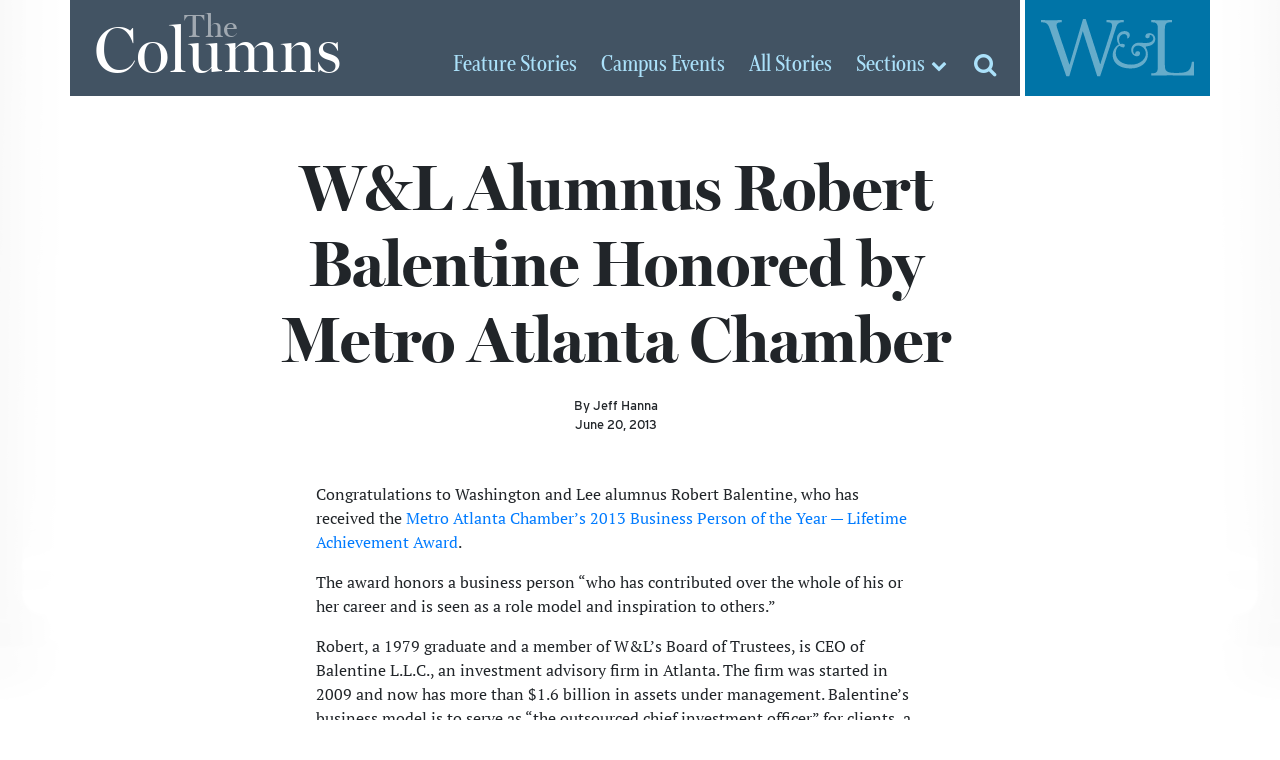

--- FILE ---
content_type: text/html; charset=UTF-8
request_url: https://columns.wlu.edu/wl-alumnus-robert-balentine-honored-by-metro-atlanta-chamber/
body_size: 11917
content:
<!doctype html>
<html lang="en" xml:lang="en"><head>
	<meta charset="utf-8">
	<meta name="viewport" content="width=device-width, initial-scale=1, shrink-to-fit=no">
  <title> The Columns &raquo; W&#038;L Alumnus Robert Balentine Honored by Metro Atlanta Chamber &raquo; Washington and Lee University</title>
  <script src="https://use.typekit.net/vrh6fgf.js"></script>
  <script>try{Typekit.load({ async: true });}catch(e){}</script>
  <link rel="apple-touch-icon" sizes="180x180" href="https://columns.wlu.edu/wp-content/themes/zheno-columns/assets/x_columns/favicon/apple-touch-icon.png">
  <link rel="icon" type="image/png" sizes="32x32" href="https://columns.wlu.edu/wp-content/themes/zheno-columns/assets/x_columns/favicon/favicon-32x32.png">
  <link rel="icon" type="image/png" sizes="16x16" href="https://columns.wlu.edu/wp-content/themes/zheno-columns/assets/x_columns/favicon/favicon-16x16.png">
  <link rel="manifest" href="https://columns.wlu.edu/wp-content/themes/zheno-columns/assets/x_columns/favicon/site.webmanifest">
  <link rel="mask-icon" href="https://columns.wlu.edu/wp-content/themes/zheno-columns/assets/x_columns/favicon/safari-pinned-tab.svg" color="#5bbad5">
  <meta name="msapplication-TileColor" content="#2b5797">
  <meta name="theme-color" content="#ffffff">
    <script>(function (w, d, s, l, i) { w[l] = w[l] || []; w[l].push({ 'gtm.start': new Date().getTime(), event: 'gtm.js' }); var f = d.getElementsByTagName(s)[0], j = d.createElement(s), dl = l != 'dataLayer' ? '&l=' + l : ''; j.async = true; j.src = 'https://www.googletagmanager.com/gtm.js?id=' + i + dl; f.parentNode.insertBefore(j, f); })(window, document, 'script', 'dataLayer', 'GTM-NZJPVXN');</script>
  <script>
    (function (c, s, q, u, a, r, e) {
        c.hj=c.hj||function(){(c.hj.q=c.hj.q||[]).push(arguments)};
        c._hjSettings = { hjid: a };
        r = s.getElementsByTagName('head')[0];
        e = s.createElement('script');
        e.async = true;
        e.src = q + c._hjSettings.hjid + u;
        r.appendChild(e);
    })(window, document, 'https://static.hj.contentsquare.net/c/csq-', '.js', 5357861);
  </script>
    <meta name="debug" content="/wl-alumnus-robert-balentine-honored-by-metro-atlanta-chamber/" />
	<meta name='robots' content='max-image-preview:large' />
<link rel='dns-prefetch' href='//use.fontawesome.com' />
<link rel='dns-prefetch' href='//cdnjs.cloudflare.com' />
<link rel='dns-prefetch' href='//stats.wp.com' />
<link rel='dns-prefetch' href='//v0.wordpress.com' />
<style id='wp-img-auto-sizes-contain-inline-css' type='text/css'>
img:is([sizes=auto i],[sizes^="auto," i]){contain-intrinsic-size:3000px 1500px}
/*# sourceURL=wp-img-auto-sizes-contain-inline-css */
</style>
<style id='wp-block-library-inline-css' type='text/css'>
:root{--wp-block-synced-color:#7a00df;--wp-block-synced-color--rgb:122,0,223;--wp-bound-block-color:var(--wp-block-synced-color);--wp-editor-canvas-background:#ddd;--wp-admin-theme-color:#007cba;--wp-admin-theme-color--rgb:0,124,186;--wp-admin-theme-color-darker-10:#006ba1;--wp-admin-theme-color-darker-10--rgb:0,107,160.5;--wp-admin-theme-color-darker-20:#005a87;--wp-admin-theme-color-darker-20--rgb:0,90,135;--wp-admin-border-width-focus:2px}@media (min-resolution:192dpi){:root{--wp-admin-border-width-focus:1.5px}}.wp-element-button{cursor:pointer}:root .has-very-light-gray-background-color{background-color:#eee}:root .has-very-dark-gray-background-color{background-color:#313131}:root .has-very-light-gray-color{color:#eee}:root .has-very-dark-gray-color{color:#313131}:root .has-vivid-green-cyan-to-vivid-cyan-blue-gradient-background{background:linear-gradient(135deg,#00d084,#0693e3)}:root .has-purple-crush-gradient-background{background:linear-gradient(135deg,#34e2e4,#4721fb 50%,#ab1dfe)}:root .has-hazy-dawn-gradient-background{background:linear-gradient(135deg,#faaca8,#dad0ec)}:root .has-subdued-olive-gradient-background{background:linear-gradient(135deg,#fafae1,#67a671)}:root .has-atomic-cream-gradient-background{background:linear-gradient(135deg,#fdd79a,#004a59)}:root .has-nightshade-gradient-background{background:linear-gradient(135deg,#330968,#31cdcf)}:root .has-midnight-gradient-background{background:linear-gradient(135deg,#020381,#2874fc)}:root{--wp--preset--font-size--normal:16px;--wp--preset--font-size--huge:42px}.has-regular-font-size{font-size:1em}.has-larger-font-size{font-size:2.625em}.has-normal-font-size{font-size:var(--wp--preset--font-size--normal)}.has-huge-font-size{font-size:var(--wp--preset--font-size--huge)}.has-text-align-center{text-align:center}.has-text-align-left{text-align:left}.has-text-align-right{text-align:right}.has-fit-text{white-space:nowrap!important}#end-resizable-editor-section{display:none}.aligncenter{clear:both}.items-justified-left{justify-content:flex-start}.items-justified-center{justify-content:center}.items-justified-right{justify-content:flex-end}.items-justified-space-between{justify-content:space-between}.screen-reader-text{border:0;clip-path:inset(50%);height:1px;margin:-1px;overflow:hidden;padding:0;position:absolute;width:1px;word-wrap:normal!important}.screen-reader-text:focus{background-color:#ddd;clip-path:none;color:#444;display:block;font-size:1em;height:auto;left:5px;line-height:normal;padding:15px 23px 14px;text-decoration:none;top:5px;width:auto;z-index:100000}html :where(.has-border-color){border-style:solid}html :where([style*=border-top-color]){border-top-style:solid}html :where([style*=border-right-color]){border-right-style:solid}html :where([style*=border-bottom-color]){border-bottom-style:solid}html :where([style*=border-left-color]){border-left-style:solid}html :where([style*=border-width]){border-style:solid}html :where([style*=border-top-width]){border-top-style:solid}html :where([style*=border-right-width]){border-right-style:solid}html :where([style*=border-bottom-width]){border-bottom-style:solid}html :where([style*=border-left-width]){border-left-style:solid}html :where(img[class*=wp-image-]){height:auto;max-width:100%}:where(figure){margin:0 0 1em}html :where(.is-position-sticky){--wp-admin--admin-bar--position-offset:var(--wp-admin--admin-bar--height,0px)}@media screen and (max-width:600px){html :where(.is-position-sticky){--wp-admin--admin-bar--position-offset:0px}}

/*# sourceURL=wp-block-library-inline-css */
</style><style id='global-styles-inline-css' type='text/css'>
:root{--wp--preset--aspect-ratio--square: 1;--wp--preset--aspect-ratio--4-3: 4/3;--wp--preset--aspect-ratio--3-4: 3/4;--wp--preset--aspect-ratio--3-2: 3/2;--wp--preset--aspect-ratio--2-3: 2/3;--wp--preset--aspect-ratio--16-9: 16/9;--wp--preset--aspect-ratio--9-16: 9/16;--wp--preset--color--black: #000000;--wp--preset--color--cyan-bluish-gray: #abb8c3;--wp--preset--color--white: #ffffff;--wp--preset--color--pale-pink: #f78da7;--wp--preset--color--vivid-red: #cf2e2e;--wp--preset--color--luminous-vivid-orange: #ff6900;--wp--preset--color--luminous-vivid-amber: #fcb900;--wp--preset--color--light-green-cyan: #7bdcb5;--wp--preset--color--vivid-green-cyan: #00d084;--wp--preset--color--pale-cyan-blue: #8ed1fc;--wp--preset--color--vivid-cyan-blue: #0693e3;--wp--preset--color--vivid-purple: #9b51e0;--wp--preset--gradient--vivid-cyan-blue-to-vivid-purple: linear-gradient(135deg,rgb(6,147,227) 0%,rgb(155,81,224) 100%);--wp--preset--gradient--light-green-cyan-to-vivid-green-cyan: linear-gradient(135deg,rgb(122,220,180) 0%,rgb(0,208,130) 100%);--wp--preset--gradient--luminous-vivid-amber-to-luminous-vivid-orange: linear-gradient(135deg,rgb(252,185,0) 0%,rgb(255,105,0) 100%);--wp--preset--gradient--luminous-vivid-orange-to-vivid-red: linear-gradient(135deg,rgb(255,105,0) 0%,rgb(207,46,46) 100%);--wp--preset--gradient--very-light-gray-to-cyan-bluish-gray: linear-gradient(135deg,rgb(238,238,238) 0%,rgb(169,184,195) 100%);--wp--preset--gradient--cool-to-warm-spectrum: linear-gradient(135deg,rgb(74,234,220) 0%,rgb(151,120,209) 20%,rgb(207,42,186) 40%,rgb(238,44,130) 60%,rgb(251,105,98) 80%,rgb(254,248,76) 100%);--wp--preset--gradient--blush-light-purple: linear-gradient(135deg,rgb(255,206,236) 0%,rgb(152,150,240) 100%);--wp--preset--gradient--blush-bordeaux: linear-gradient(135deg,rgb(254,205,165) 0%,rgb(254,45,45) 50%,rgb(107,0,62) 100%);--wp--preset--gradient--luminous-dusk: linear-gradient(135deg,rgb(255,203,112) 0%,rgb(199,81,192) 50%,rgb(65,88,208) 100%);--wp--preset--gradient--pale-ocean: linear-gradient(135deg,rgb(255,245,203) 0%,rgb(182,227,212) 50%,rgb(51,167,181) 100%);--wp--preset--gradient--electric-grass: linear-gradient(135deg,rgb(202,248,128) 0%,rgb(113,206,126) 100%);--wp--preset--gradient--midnight: linear-gradient(135deg,rgb(2,3,129) 0%,rgb(40,116,252) 100%);--wp--preset--font-size--small: 13px;--wp--preset--font-size--medium: 20px;--wp--preset--font-size--large: 36px;--wp--preset--font-size--x-large: 42px;--wp--preset--spacing--20: 0.44rem;--wp--preset--spacing--30: 0.67rem;--wp--preset--spacing--40: 1rem;--wp--preset--spacing--50: 1.5rem;--wp--preset--spacing--60: 2.25rem;--wp--preset--spacing--70: 3.38rem;--wp--preset--spacing--80: 5.06rem;--wp--preset--shadow--natural: 6px 6px 9px rgba(0, 0, 0, 0.2);--wp--preset--shadow--deep: 12px 12px 50px rgba(0, 0, 0, 0.4);--wp--preset--shadow--sharp: 6px 6px 0px rgba(0, 0, 0, 0.2);--wp--preset--shadow--outlined: 6px 6px 0px -3px rgb(255, 255, 255), 6px 6px rgb(0, 0, 0);--wp--preset--shadow--crisp: 6px 6px 0px rgb(0, 0, 0);}:where(.is-layout-flex){gap: 0.5em;}:where(.is-layout-grid){gap: 0.5em;}body .is-layout-flex{display: flex;}.is-layout-flex{flex-wrap: wrap;align-items: center;}.is-layout-flex > :is(*, div){margin: 0;}body .is-layout-grid{display: grid;}.is-layout-grid > :is(*, div){margin: 0;}:where(.wp-block-columns.is-layout-flex){gap: 2em;}:where(.wp-block-columns.is-layout-grid){gap: 2em;}:where(.wp-block-post-template.is-layout-flex){gap: 1.25em;}:where(.wp-block-post-template.is-layout-grid){gap: 1.25em;}.has-black-color{color: var(--wp--preset--color--black) !important;}.has-cyan-bluish-gray-color{color: var(--wp--preset--color--cyan-bluish-gray) !important;}.has-white-color{color: var(--wp--preset--color--white) !important;}.has-pale-pink-color{color: var(--wp--preset--color--pale-pink) !important;}.has-vivid-red-color{color: var(--wp--preset--color--vivid-red) !important;}.has-luminous-vivid-orange-color{color: var(--wp--preset--color--luminous-vivid-orange) !important;}.has-luminous-vivid-amber-color{color: var(--wp--preset--color--luminous-vivid-amber) !important;}.has-light-green-cyan-color{color: var(--wp--preset--color--light-green-cyan) !important;}.has-vivid-green-cyan-color{color: var(--wp--preset--color--vivid-green-cyan) !important;}.has-pale-cyan-blue-color{color: var(--wp--preset--color--pale-cyan-blue) !important;}.has-vivid-cyan-blue-color{color: var(--wp--preset--color--vivid-cyan-blue) !important;}.has-vivid-purple-color{color: var(--wp--preset--color--vivid-purple) !important;}.has-black-background-color{background-color: var(--wp--preset--color--black) !important;}.has-cyan-bluish-gray-background-color{background-color: var(--wp--preset--color--cyan-bluish-gray) !important;}.has-white-background-color{background-color: var(--wp--preset--color--white) !important;}.has-pale-pink-background-color{background-color: var(--wp--preset--color--pale-pink) !important;}.has-vivid-red-background-color{background-color: var(--wp--preset--color--vivid-red) !important;}.has-luminous-vivid-orange-background-color{background-color: var(--wp--preset--color--luminous-vivid-orange) !important;}.has-luminous-vivid-amber-background-color{background-color: var(--wp--preset--color--luminous-vivid-amber) !important;}.has-light-green-cyan-background-color{background-color: var(--wp--preset--color--light-green-cyan) !important;}.has-vivid-green-cyan-background-color{background-color: var(--wp--preset--color--vivid-green-cyan) !important;}.has-pale-cyan-blue-background-color{background-color: var(--wp--preset--color--pale-cyan-blue) !important;}.has-vivid-cyan-blue-background-color{background-color: var(--wp--preset--color--vivid-cyan-blue) !important;}.has-vivid-purple-background-color{background-color: var(--wp--preset--color--vivid-purple) !important;}.has-black-border-color{border-color: var(--wp--preset--color--black) !important;}.has-cyan-bluish-gray-border-color{border-color: var(--wp--preset--color--cyan-bluish-gray) !important;}.has-white-border-color{border-color: var(--wp--preset--color--white) !important;}.has-pale-pink-border-color{border-color: var(--wp--preset--color--pale-pink) !important;}.has-vivid-red-border-color{border-color: var(--wp--preset--color--vivid-red) !important;}.has-luminous-vivid-orange-border-color{border-color: var(--wp--preset--color--luminous-vivid-orange) !important;}.has-luminous-vivid-amber-border-color{border-color: var(--wp--preset--color--luminous-vivid-amber) !important;}.has-light-green-cyan-border-color{border-color: var(--wp--preset--color--light-green-cyan) !important;}.has-vivid-green-cyan-border-color{border-color: var(--wp--preset--color--vivid-green-cyan) !important;}.has-pale-cyan-blue-border-color{border-color: var(--wp--preset--color--pale-cyan-blue) !important;}.has-vivid-cyan-blue-border-color{border-color: var(--wp--preset--color--vivid-cyan-blue) !important;}.has-vivid-purple-border-color{border-color: var(--wp--preset--color--vivid-purple) !important;}.has-vivid-cyan-blue-to-vivid-purple-gradient-background{background: var(--wp--preset--gradient--vivid-cyan-blue-to-vivid-purple) !important;}.has-light-green-cyan-to-vivid-green-cyan-gradient-background{background: var(--wp--preset--gradient--light-green-cyan-to-vivid-green-cyan) !important;}.has-luminous-vivid-amber-to-luminous-vivid-orange-gradient-background{background: var(--wp--preset--gradient--luminous-vivid-amber-to-luminous-vivid-orange) !important;}.has-luminous-vivid-orange-to-vivid-red-gradient-background{background: var(--wp--preset--gradient--luminous-vivid-orange-to-vivid-red) !important;}.has-very-light-gray-to-cyan-bluish-gray-gradient-background{background: var(--wp--preset--gradient--very-light-gray-to-cyan-bluish-gray) !important;}.has-cool-to-warm-spectrum-gradient-background{background: var(--wp--preset--gradient--cool-to-warm-spectrum) !important;}.has-blush-light-purple-gradient-background{background: var(--wp--preset--gradient--blush-light-purple) !important;}.has-blush-bordeaux-gradient-background{background: var(--wp--preset--gradient--blush-bordeaux) !important;}.has-luminous-dusk-gradient-background{background: var(--wp--preset--gradient--luminous-dusk) !important;}.has-pale-ocean-gradient-background{background: var(--wp--preset--gradient--pale-ocean) !important;}.has-electric-grass-gradient-background{background: var(--wp--preset--gradient--electric-grass) !important;}.has-midnight-gradient-background{background: var(--wp--preset--gradient--midnight) !important;}.has-small-font-size{font-size: var(--wp--preset--font-size--small) !important;}.has-medium-font-size{font-size: var(--wp--preset--font-size--medium) !important;}.has-large-font-size{font-size: var(--wp--preset--font-size--large) !important;}.has-x-large-font-size{font-size: var(--wp--preset--font-size--x-large) !important;}
/*# sourceURL=global-styles-inline-css */
</style>

<style id='classic-theme-styles-inline-css' type='text/css'>
/*! This file is auto-generated */
.wp-block-button__link{color:#fff;background-color:#32373c;border-radius:9999px;box-shadow:none;text-decoration:none;padding:calc(.667em + 2px) calc(1.333em + 2px);font-size:1.125em}.wp-block-file__button{background:#32373c;color:#fff;text-decoration:none}
/*# sourceURL=/wp-includes/css/classic-themes.min.css */
</style>
<link rel='stylesheet' id='bootstrap-css' href='https://columns.wlu.edu/wp-content/themes/zheno-columns/assets/global/css/bootstrap/bootstrap.css?ver=6.9' type='text/css' media='all' />
<link rel='stylesheet' id='story-css-css' href='https://columns.wlu.edu/wp-content/themes/zheno-columns/assets/x_columns/css/pages/single.css?ver=6.9' type='text/css' media='all' />
<link rel='stylesheet' id='print-css' href='https://columns.wlu.edu/wp-content/themes/zheno-columns/assets/x_columns/css/print.css?ver=6.9' type='text/css' media='print' />
<link rel='stylesheet' id='sharedaddy-css' href='https://columns.wlu.edu/wp-content/plugins/jetpack/modules/sharedaddy/sharing.css?ver=15.4' type='text/css' media='all' />
<link rel='stylesheet' id='social-logos-css' href='https://columns.wlu.edu/wp-content/plugins/jetpack/_inc/social-logos/social-logos.min.css?ver=15.4' type='text/css' media='all' />
<script type="text/javascript" src="https://use.fontawesome.com/80fc0caf58.js?ver=1.0" id="fontawesome-js"></script>
<script type="text/javascript" src="https://columns.wlu.edu/wp-includes/js/jquery/jquery.min.js?ver=3.7.1" id="jquery-core-js"></script>
<script type="text/javascript" src="https://columns.wlu.edu/wp-includes/js/jquery/jquery-migrate.min.js?ver=3.4.1" id="jquery-migrate-js"></script>
<script src="https://cdnjs.cloudflare.com/ajax/libs/tether/1.4.0/js/tether.min.js?ver=1.0" async="async" type="text/javascript"></script>
<link rel="EditURI" type="application/rsd+xml" title="RSD" href="https://columns.wlu.edu/xmlrpc.php?rsd" />
<link rel="canonical" href="https://columns.wlu.edu/wl-alumnus-robert-balentine-honored-by-metro-atlanta-chamber/" />
	<style>img#wpstats{display:none}</style>
		
<!-- Jetpack Open Graph Tags -->
<meta property="og:type" content="article" />
<meta property="og:title" content="W&#038;L Alumnus Robert Balentine Honored by Metro Atlanta Chamber" />
<meta property="og:url" content="https://columns.wlu.edu/wl-alumnus-robert-balentine-honored-by-metro-atlanta-chamber/" />
<meta property="og:description" content="Congratulations to Washington and Lee alumnus Robert Balentine, who has received the Metro Atlanta Chamber&#039;s 2013 Business Person of the Year — Lifetime Achievement Award." />
<meta property="article:published_time" content="2013-06-20T00:00:00+00:00" />
<meta property="article:modified_time" content="2013-06-20T00:00:00+00:00" />
<meta property="og:site_name" content="The Columns" />
<meta property="og:image" content="https://columns.wlu.edu/wp-content/uploads/2017/01/ballentine.jpg" />
<meta property="og:image:width" content="769" />
<meta property="og:image:height" content="768" />
<meta property="og:image:alt" content="" />
<meta property="og:locale" content="en_US" />
<meta name="twitter:site" content="@wlunews" />
<meta name="twitter:text:title" content="W&#038;L Alumnus Robert Balentine Honored by Metro Atlanta Chamber" />
<meta name="twitter:image" content="https://columns.wlu.edu/wp-content/uploads/2017/01/ballentine.jpg?w=640" />
<meta name="twitter:card" content="summary_large_image" />

<!-- End Jetpack Open Graph Tags -->
  
  <!-- OMNILERT SLIDER SCRIPT -->
  <script>
    jQuery( document ).ready( function(){
      var $ = jQuery , c = '.omnilert'; // container selector
      if( $( c+' .sc-smartboard-item' ).length > 1 ){
        $( 'head' ).append( '<link rel="stylesheet" type="text/css" href="//cdn.jsdelivr.net/npm/slick-carousel@1.8.1/slick/slick.css" /><link rel="stylesheet" type="text/css" href="//cdn.jsdelivr.net/npm/slick-carousel@1.8.1/slick/slick-theme.css" />' );
        $( 'head' ).append( '<style>'+c+' .slick-arrow{ z-index:100; } '+c+' .slick-arrow:before{ font-size:50px; color:black; } '+c+' .slick-prev{ left:-40px; } '+c+' .slick-next{ right:-10px; }</style>' );
        if( !$.isFunction( $.fn.slick ) ){
          $.getScript( "//cdn.jsdelivr.net/npm/slick-carousel@1.8.1/slick/slick.min.js" , function(){
            $( c+' #sc-smartboard-container' ).slick( { arrows : true , infinite : true , dots : true } );
          } );
        }
        else{
          $( c+' #sc-smartboard-container' ).slick( { arrows : true , infinite : true , dots : true } );
        }
      }
    } );
  </script>
  <script async="async" src="https://access.wlu.edu/ping">/**/</script>
<link rel='stylesheet' id='yarppRelatedCss-css' href='https://columns.wlu.edu/wp-content/plugins/yet-another-related-posts-plugin/style/related.css?ver=5.30.11' type='text/css' media='all' />
</head>
<body>  <div id="screen-l" class="container"></div>
  <div id="screen-r" class="container"></div>
	<div id="header-bg" class="container"></div>
	<div id="main" class="container">    <div id="wrapper" class="row d-flex">      <a id="logo" href="/" class="d-flex col-5 col-sm-4 col-lg-4 m-0 p-0" aria-label="The Columns Masthead">
        <span class="d-block align-self-center align-self-lg-end pt-1 pb-0 pl-2 pt-lg-2 pb-lg-0 pl-lg-4"><small>The</small> Columns</span>
      </a>

      <div id="wlu" class="d-flex col-4 col-sm-3 col-lg-2 m-0 p-0" aria-label="Global W&amp;L Navigation">
        <button id="btn-toggle-menu" class="d-block align-self-center m-0 p-0 border-0"><img src="https://columns.wlu.edu/wp-content/themes/zheno-columns/assets/global/images/w-and-l-logo-transparent.svg" alt="Washington and Lee University" class="d-block img-fluid"></button>
        <div id="global" class="row d-flex p-0 m-0">
          <nav id="topics" class="col-6 col-lg-12" aria-label="Main Navigation">
            <a href="https://www.wlu.edu" style="margin-bottom: 1rem;">W&amp;L Homepage</a>
            <a href="https://www.wlu.edu/the-w-l-story/">The W&amp;L Story</a>
            <a href="https://www.wlu.edu/academics">Academics</a>
            <a href="https://www.wlu.edu/admissions">Admissions<span class="d-none d-lg-inline"> and Aid</span></a>
            <a href="http://www.generalssports.com">Athletics</a>
            <a href="https://www.wlu.edu/campus-life">Campus Life</a>
            <a href="https://www.wlu.edu/give">Support<span class="d-none d-lg-inline"> W&amp;L</span></a>
            <a href="https://issuu.com/wlumag/stacks/f88aeedc0bd44d9090071939a660275d">The W&amp;L Magazine</a>
          </nav>
          <nav id="audiences" class="col-6 col-lg-12" aria-label="Audience Navigation">
            <a href="https://my.wlu.edu/current-students">Students</a>
            <a href="https://my.wlu.edu/faculty-and-staff">Employees</a>
            <a href="https://www.wlu.edu/alumni">Alumni</a>
            <a href="https://www.wlu.edu/families">Families</a>
            <a href="https://www.wlu.edu/visitors">Visitors</a>
          </nav>
          <nav id="resources" class="col-12 inline" aria-label="Resources">
            <a href="https://my.wlu.edu/a-z-index">A-Z Index</a>
            <a href="https://go.wlu.edu/calendar">Calendar</a>
            <a href="https://go.wlu.edu/directory">Directory</a>
            <a href="https://www.wlu.edu/search">Search</a>
          </nav>
        </div>
      </div>

      <div id="section" class="d-flex justify-content-end col-3 col-sm-5 col-lg-6 m-0 p-0" aria-label="Columns Navigation">
        <a href="/feature-stories" class="align-self-end d-none d-lg-inline-block"><span class="d-none d-xl-inline">Feature </span>Stories</a>
        <a href="/campus-events" class="align-self-end d-none d-lg-inline-block"><span class="d-none d-xl-inline">Campus </span>Events</a>
        <a href="/all-stories" class="align-self-end d-none d-lg-inline-block">All<span class="d-none d-xl-inline"> Stories</span></a>
        <button id="btn-toggle-sections" class="d-inline-block align-self-center align-self-lg-end btn btn-small p-0"><span class="d-none d-sm-inline-block">Sections</span> <i class="fa fa-chevron-down" aria-hidden="true"></i></button>
        <nav id="top-sections">
          <form id="mobile-search-columns" action="https://columns.wlu.edu/" method="get" class="d-block d-md-none" style="padding: 1rem 0 0;">
            <div class="input-group">
              <label for="search-box" class="sr-only">Search columns.wlu.edu</label>
              <input id="search-box" type="text" class="form-control" placeholder="Search for..." value="" name="s">
              <span class="input-group-btn">
                <input type="submit" class="btn btn-secondary" value="Go!">
              </span>
            </div>
          </form>
          <a href="/feature-stories" class="d-lg-none">Feature Stories</a>
          <a href="/campus-events" class="d-lg-none">Campus Events</a>
          <a href="/all-stories" class="d-lg-none">All Stories</a>
          <span class="nav-head">Stories by Discipline</span>
          <ul class="archive disciplines">
            	<li class="cat-item cat-item-267"><a href="https://columns.wlu.edu/disciplines/the-college/">The College</a>
<ul class='children'>
	<li class="cat-item cat-item-276"><a href="https://columns.wlu.edu/disciplines/africana-studies/">Africana Studies</a>
</li>
	<li class="cat-item cat-item-277"><a href="https://columns.wlu.edu/disciplines/anthropology-and-sociology/">Anthropology and Sociology</a>
	<ul class='children'>
	<li class="cat-item cat-item-278"><a href="https://columns.wlu.edu/disciplines/archaeology/">Archaeology</a>
</li>
	</ul>
</li>
	<li class="cat-item cat-item-3775"><a href="https://columns.wlu.edu/disciplines/arabic/">Arabic</a>
</li>
	<li class="cat-item cat-item-279"><a href="https://columns.wlu.edu/disciplines/art/">Art</a>
	<ul class='children'>
	<li class="cat-item cat-item-280"><a href="https://columns.wlu.edu/disciplines/art-history/">Art History</a>
</li>
	<li class="cat-item cat-item-282"><a href="https://columns.wlu.edu/disciplines/photography/">Photography</a>
</li>
	<li class="cat-item cat-item-281"><a href="https://columns.wlu.edu/disciplines/studio-art/">Studio Art</a>
</li>
	</ul>
</li>
	<li class="cat-item cat-item-284"><a href="https://columns.wlu.edu/disciplines/biology/">Biology</a>
</li>
	<li class="cat-item cat-item-285"><a href="https://columns.wlu.edu/disciplines/chemistry/">Chemistry</a>
	<ul class='children'>
	<li class="cat-item cat-item-283"><a href="https://columns.wlu.edu/disciplines/biochemistry/">Biochemistry</a>
</li>
	</ul>
</li>
	<li class="cat-item cat-item-286"><a href="https://columns.wlu.edu/disciplines/classics/">Classics</a>
	<ul class='children'>
	<li class="cat-item cat-item-287"><a href="https://columns.wlu.edu/disciplines/greek/">Greek</a>
</li>
	<li class="cat-item cat-item-288"><a href="https://columns.wlu.edu/disciplines/latin/">Latin</a>
</li>
	</ul>
</li>
	<li class="cat-item cat-item-313"><a href="https://columns.wlu.edu/disciplines/psychology/">Cognitive and Behavioral Science</a>
</li>
	<li class="cat-item cat-item-289"><a href="https://columns.wlu.edu/disciplines/computer-science/">Computer Science</a>
</li>
	<li class="cat-item cat-item-3749"><a href="https://columns.wlu.edu/disciplines/data-science/">Data Science</a>
</li>
	<li class="cat-item cat-item-2061"><a href="https://columns.wlu.edu/disciplines/digital-culture-and-information/">Digital Culture and Information</a>
</li>
	<li class="cat-item cat-item-296"><a href="https://columns.wlu.edu/disciplines/geology/">Earth and Environmental Geoscience</a>
</li>
	<li class="cat-item cat-item-290"><a href="https://columns.wlu.edu/disciplines/east-asian-languages-and-literatures/">East Asian Languages and Literatures</a>
	<ul class='children'>
	<li class="cat-item cat-item-291"><a href="https://columns.wlu.edu/disciplines/chinese/">Chinese</a>
</li>
	<li class="cat-item cat-item-292"><a href="https://columns.wlu.edu/disciplines/japanese/">Japanese</a>
</li>
	</ul>
</li>
	<li class="cat-item cat-item-293"><a href="https://columns.wlu.edu/disciplines/east-asian-studies/">East Asian Studies</a>
</li>
	<li class="cat-item cat-item-1249"><a href="https://columns.wlu.edu/disciplines/education-studies/">Education Studies</a>
</li>
	<li class="cat-item cat-item-294"><a href="https://columns.wlu.edu/disciplines/english/">English</a>
	<ul class='children'>
	<li class="cat-item cat-item-1514"><a href="https://columns.wlu.edu/disciplines/creative-writing/">Creative Writing</a>
</li>
	</ul>
</li>
	<li class="cat-item cat-item-295"><a href="https://columns.wlu.edu/disciplines/environmental-studies/">Environmental Studies</a>
</li>
	<li class="cat-item cat-item-3776"><a href="https://columns.wlu.edu/disciplines/german/">German</a>
</li>
	<li class="cat-item cat-item-300"><a href="https://columns.wlu.edu/disciplines/history/">History</a>
</li>
	<li class="cat-item cat-item-301"><a href="https://columns.wlu.edu/disciplines/journalism-and-mass-communications/">Journalism and Mass Communications</a>
	<ul class='children'>
	<li class="cat-item cat-item-302"><a href="https://columns.wlu.edu/disciplines/strategic-communication/">Strategic Communication</a>
</li>
	</ul>
</li>
	<li class="cat-item cat-item-3062"><a href="https://columns.wlu.edu/disciplines/law-justice-society/">Law, Justice, and Society</a>
</li>
	<li class="cat-item cat-item-303"><a href="https://columns.wlu.edu/disciplines/mathematics/">Mathematics</a>
</li>
	<li class="cat-item cat-item-304"><a href="https://columns.wlu.edu/disciplines/medieval-and-renaissance-studies/">Medieval and Renaissance Studies</a>
</li>
	<li class="cat-item cat-item-305"><a href="https://columns.wlu.edu/disciplines/middle-east-and-southeast-asia-studies/">Middle East and Southeast Asia Studies</a>
</li>
	<li class="cat-item cat-item-307"><a href="https://columns.wlu.edu/disciplines/music/">Music</a>
</li>
	<li class="cat-item cat-item-308"><a href="https://columns.wlu.edu/disciplines/neuroscience/">Neuroscience</a>
</li>
	<li class="cat-item cat-item-309"><a href="https://columns.wlu.edu/disciplines/philosophy/">Philosophy</a>
</li>
	<li class="cat-item cat-item-310"><a href="https://columns.wlu.edu/disciplines/physics-and-engineering/">Physics and Engineering</a>
	<ul class='children'>
	<li class="cat-item cat-item-311"><a href="https://columns.wlu.edu/disciplines/engineering/">Engineering</a>
</li>
	</ul>
</li>
	<li class="cat-item cat-item-312"><a href="https://columns.wlu.edu/disciplines/poverty-studies/">Poverty Studies</a>
</li>
	<li class="cat-item cat-item-1600"><a href="https://columns.wlu.edu/disciplines/pre-med/">Pre-Med</a>
</li>
	<li class="cat-item cat-item-314"><a href="https://columns.wlu.edu/disciplines/religion/">Religion</a>
</li>
	<li class="cat-item cat-item-315"><a href="https://columns.wlu.edu/disciplines/romance-languages/">Romance Languages</a>
	<ul class='children'>
	<li class="cat-item cat-item-316"><a href="https://columns.wlu.edu/disciplines/french/">French</a>
</li>
	<li class="cat-item cat-item-317"><a href="https://columns.wlu.edu/disciplines/italian/">Italian</a>
</li>
	<li class="cat-item cat-item-722"><a href="https://columns.wlu.edu/disciplines/latin-american-and-caribbean-studies/">Latin American and Caribbean Studies</a>
</li>
	<li class="cat-item cat-item-318"><a href="https://columns.wlu.edu/disciplines/portuguese/">Portuguese</a>
</li>
	<li class="cat-item cat-item-319"><a href="https://columns.wlu.edu/disciplines/spanish/">Spanish</a>
</li>
	</ul>
</li>
	<li class="cat-item cat-item-3777"><a href="https://columns.wlu.edu/disciplines/russian/">Russian</a>
</li>
	<li class="cat-item cat-item-320"><a href="https://columns.wlu.edu/disciplines/russian-area-studies/">Russian Area Studies</a>
</li>
	<li class="cat-item cat-item-321"><a href="https://columns.wlu.edu/disciplines/teacher-education/">Teacher Education</a>
</li>
	<li class="cat-item cat-item-322"><a href="https://columns.wlu.edu/disciplines/theater-dance-and-film/">Theater, Dance and Film</a>
	<ul class='children'>
	<li class="cat-item cat-item-324"><a href="https://columns.wlu.edu/disciplines/dance/">Dance</a>
</li>
	<li class="cat-item cat-item-325"><a href="https://columns.wlu.edu/disciplines/film/">Film</a>
</li>
	<li class="cat-item cat-item-323"><a href="https://columns.wlu.edu/disciplines/theater/">Theater</a>
</li>
	</ul>
</li>
	<li class="cat-item cat-item-326"><a href="https://columns.wlu.edu/disciplines/womens-gender-and-sexuality-studies/">Women&#039;s, Gender, and Sexuality Studies</a>
</li>
	<li class="cat-item cat-item-327"><a href="https://columns.wlu.edu/disciplines/writing/">Writing</a>
</li>
</ul>
</li>
	<li class="cat-item cat-item-269"><a href="https://columns.wlu.edu/law-features/">The School of Law</a>
<ul class='children'>
	<li class="cat-item cat-item-653"><a href="https://columns.wlu.edu/disciplines/corporate-law/">Corporate Law</a>
</li>
	<li class="cat-item cat-item-656"><a href="https://columns.wlu.edu/disciplines/death-penalty-law/">Death Penalty Law</a>
</li>
	<li class="cat-item cat-item-655"><a href="https://columns.wlu.edu/disciplines/election-law/">Election Law</a>
</li>
	<li class="cat-item cat-item-654"><a href="https://columns.wlu.edu/disciplines/health-law/">Health Law</a>
</li>
	<li class="cat-item cat-item-658"><a href="https://columns.wlu.edu/disciplines/immigration-law/">Immigration Law</a>
</li>
	<li class="cat-item cat-item-657"><a href="https://columns.wlu.edu/disciplines/international-law/">International Law</a>
</li>
	<li class="cat-item cat-item-1690"><a href="https://columns.wlu.edu/disciplines/tax-law/">Tax Law</a>
</li>
</ul>
</li>
	<li class="cat-item cat-item-268"><a href="https://columns.wlu.edu/williams-school-features/">The Williams School</a>
<ul class='children'>
	<li class="cat-item cat-item-328"><a href="https://columns.wlu.edu/disciplines/accounting/">Accounting</a>
</li>
	<li class="cat-item cat-item-329"><a href="https://columns.wlu.edu/disciplines/business-administration/">Business Administration</a>
</li>
	<li class="cat-item cat-item-330"><a href="https://columns.wlu.edu/disciplines/economics/">Economics</a>
</li>
	<li class="cat-item cat-item-331"><a href="https://columns.wlu.edu/disciplines/entrepreneurship/">Entrepreneurship</a>
</li>
	<li class="cat-item cat-item-332"><a href="https://columns.wlu.edu/disciplines/politics/">Politics</a>
</li>
</ul>
</li>
          </ul>
          <span class="nav-head">Stories by Opportunity</span>
          <ul class="archive opportunity">	<li class="cat-item cat-item-509"><a href="https://columns.wlu.edu/opportunities/alumni-college/">Alumni College</a>
</li>
	<li class="cat-item cat-item-1583"><a href="https://columns.wlu.edu/opportunities/american-talent-initiative/">American Talent Initiative</a>
</li>
	<li class="cat-item cat-item-721"><a href="https://columns.wlu.edu/opportunities/athletics/">Athletics</a>
</li>
	<li class="cat-item cat-item-1214"><a href="https://columns.wlu.edu/opportunities/career-and-professional-development/">Career and Professional Development</a>
</li>
	<li class="cat-item cat-item-1582"><a href="https://columns.wlu.edu/opportunities/center-for-poetic-research/">Center for Poetic Research</a>
</li>
	<li class="cat-item cat-item-1161"><a href="https://columns.wlu.edu/opportunities/community-grants/">Community Grants</a>
</li>
	<li class="cat-item cat-item-1252"><a href="https://columns.wlu.edu/opportunities/community-service/">Community Service</a>
</li>
	<li class="cat-item cat-item-1601"><a href="https://columns.wlu.edu/opportunities/community-academic-research-alliance/">Community-Academic Research Alliance</a>
</li>
	<li class="cat-item cat-item-1781"><a href="https://columns.wlu.edu/opportunities/community-based-learning/">Community-Based Learning</a>
</li>
	<li class="cat-item cat-item-4718"><a href="https://columns.wlu.edu/opportunities/delaney-center/">DeLaney Center</a>
</li>
	<li class="cat-item cat-item-2812"><a href="https://columns.wlu.edu/opportunities/dive/">DIVE</a>
</li>
	<li class="cat-item cat-item-4047"><a href="https://columns.wlu.edu/opportunities/diversity-and-inclusion/">Diversity and Inclusion</a>
</li>
	<li class="cat-item cat-item-347"><a href="https://columns.wlu.edu/opportunities/endeavor-foundation/">Endeavor Foundation</a>
</li>
	<li class="cat-item cat-item-1605"><a href="https://columns.wlu.edu/opportunities/equality-and-difference-series/">Equality and Difference Series</a>
</li>
	<li class="cat-item cat-item-3761"><a href="https://columns.wlu.edu/opportunities/experiential-learning/">Experiential Learning</a>
</li>
	<li class="cat-item cat-item-4484"><a href="https://columns.wlu.edu/opportunities/fellowships/">Fellowships</a>
</li>
	<li class="cat-item cat-item-537"><a href="https://columns.wlu.edu/opportunities/hhmi-fellowship/">HHMI Fellowship</a>
</li>
	<li class="cat-item cat-item-1250"><a href="https://columns.wlu.edu/opportunities/international-education/">International Education</a>
</li>
	<li class="cat-item cat-item-4485"><a href="https://columns.wlu.edu/opportunities/internships/">Internships</a>
</li>
	<li class="cat-item cat-item-660"><a href="https://columns.wlu.edu/opportunities/law-journals/">Law Journals</a>
</li>
	<li class="cat-item cat-item-2780"><a href="https://columns.wlu.edu/opportunities/mockcon/">Mock Con</a>
</li>
	<li class="cat-item cat-item-659"><a href="https://columns.wlu.edu/opportunities/moot-court/">Moot Court</a>
</li>
	<li class="cat-item cat-item-411"><a href="https://columns.wlu.edu/opportunities/mudd-center-for-ethics/">Mudd Center for Ethics</a>
</li>
	<li class="cat-item cat-item-3825"><a href="https://columns.wlu.edu/opportunities/museums/">Museums at W&amp;L</a>
</li>
	<li class="cat-item cat-item-3038"><a href="https://columns.wlu.edu/opportunities/nationally-competitive-fellowships/">Nationally Competitive Fellowships</a>
</li>
	<li class="cat-item cat-item-1254"><a href="https://columns.wlu.edu/opportunities/post-graduate-scholarships/">Post-Graduate Scholarships</a>
</li>
	<li class="cat-item cat-item-1444"><a href="https://columns.wlu.edu/opportunities/questbridge/">Questbridge</a>
</li>
	<li class="cat-item cat-item-696"><a href="https://columns.wlu.edu/opportunities/questioning-speaker-series/">Questioning &#8230; Speaker Series</a>
</li>
	<li class="cat-item cat-item-1572"><a href="https://columns.wlu.edu/opportunities/religious-life/">Religious Life</a>
</li>
	<li class="cat-item cat-item-1494"><a href="https://columns.wlu.edu/opportunities/research/">Research</a>
</li>
	<li class="cat-item cat-item-1251"><a href="https://columns.wlu.edu/opportunities/residential-life/">Residential Life</a>
</li>
	<li class="cat-item cat-item-1258"><a href="https://columns.wlu.edu/opportunities/spring-term/">Spring Term</a>
</li>
	<li class="cat-item cat-item-2007"><a href="https://columns.wlu.edu/opportunities/staniar-gallery/">Staniar Gallery</a>
</li>
	<li class="cat-item cat-item-1253"><a href="https://columns.wlu.edu/opportunities/student-organizations/">Student Organizations</a>
<ul class='children'>
	<li class="cat-item cat-item-1866"><a href="https://columns.wlu.edu/opportunities/outing-club/">Outing Club</a>
</li>
</ul>
</li>
	<li class="cat-item cat-item-1255"><a href="https://columns.wlu.edu/opportunities/study-abroad/">Study Abroad</a>
<ul class='children'>
	<li class="cat-item cat-item-1256"><a href="https://columns.wlu.edu/opportunities/spring-term-abroad/">Spring Term Abroad</a>
</li>
</ul>
</li>
	<li class="cat-item cat-item-1479"><a href="https://columns.wlu.edu/opportunities/summer-opportunity/">Summer Opportunity</a>
</li>
	<li class="cat-item cat-item-1636"><a href="https://columns.wlu.edu/opportunities/the-johnson-program/">The Johnson Program</a>
<ul class='children'>
	<li class="cat-item cat-item-1626"><a href="https://columns.wlu.edu/opportunities/johnson-enhancement-fund/">Johnson Enhancement Fund</a>
</li>
	<li class="cat-item cat-item-1657"><a href="https://columns.wlu.edu/opportunities/johnson-lecture/">Johnson Lecture</a>
</li>
	<li class="cat-item cat-item-335"><a href="https://columns.wlu.edu/opportunities/johnson-opportunity-grant/">Johnson Opportunity Grant</a>
</li>
	<li class="cat-item cat-item-1658"><a href="https://columns.wlu.edu/opportunities/johnson-professorship/">Johnson Professorship</a>
</li>
	<li class="cat-item cat-item-336"><a href="https://columns.wlu.edu/opportunities/johnson-scholarship/">Johnson Scholarship</a>
</li>
</ul>
</li>
	<li class="cat-item cat-item-1897"><a href="https://columns.wlu.edu/opportunities/the-shepherd-program/">The Shepherd Program</a>
<ul class='children'>
	<li class="cat-item cat-item-341"><a href="https://columns.wlu.edu/opportunities/bonner-scholar/">Bonner Scholar</a>
</li>
	<li class="cat-item cat-item-1585"><a href="https://columns.wlu.edu/opportunities/shepherd-20/">Shepherd @ 20</a>
</li>
	<li class="cat-item cat-item-340"><a href="https://columns.wlu.edu/opportunities/shepherd-alliance-internship/">Shepherd Alliance Internship</a>
</li>
</ul>
</li>
	<li class="cat-item cat-item-1305"><a href="https://columns.wlu.edu/opportunities/university-advancement/">University Advancement</a>
<ul class='children'>
	<li class="cat-item cat-item-2873"><a href="https://columns.wlu.edu/opportunities/1749-circle/">1749 Circle</a>
</li>
	<li class="cat-item cat-item-5861"><a href="https://columns.wlu.edu/opportunities/leading-lives-of-consequence/">Leading Lives of Consequence</a>
	<ul class='children'>
	<li class="cat-item cat-item-5886"><a href="https://columns.wlu.edu/opportunities/campaign-events/">Campaign Events</a>
</li>
	<li class="cat-item cat-item-5887"><a href="https://columns.wlu.edu/opportunities/campaign-initiative-news/">Campaign Initiative News</a>
		<ul class='children'>
	<li class="cat-item cat-item-6015"><a href="https://columns.wlu.edu/opportunities/news-campus/">Campus</a>
</li>
	<li class="cat-item cat-item-6016"><a href="https://columns.wlu.edu/opportunities/news-citizenship/">Citizenship</a>
</li>
	<li class="cat-item cat-item-6017"><a href="https://columns.wlu.edu/opportunities/news-community/">Community</a>
</li>
	<li class="cat-item cat-item-6018"><a href="https://columns.wlu.edu/opportunities/news-continuity/">Continuity</a>
</li>
	<li class="cat-item cat-item-6019"><a href="https://columns.wlu.edu/opportunities/news-curriculum/">Curriculum</a>
</li>
	<li class="cat-item cat-item-6020"><a href="https://columns.wlu.edu/opportunities/news-law/">Law School</a>
</li>
		</ul>
</li>
	<li class="cat-item cat-item-5906"><a href="https://columns.wlu.edu/opportunities/stories-of-consequence/">Stories of Consequence</a>
		<ul class='children'>
	<li class="cat-item cat-item-5909"><a href="https://columns.wlu.edu/opportunities/campaign-campus/">Campus</a>
</li>
	<li class="cat-item cat-item-5910"><a href="https://columns.wlu.edu/opportunities/campaign-citizenship/">Citizenship</a>
</li>
	<li class="cat-item cat-item-5907"><a href="https://columns.wlu.edu/opportunities/campaign-community/">Community</a>
</li>
	<li class="cat-item cat-item-5911"><a href="https://columns.wlu.edu/opportunities/campaign-continuity/">Continuity</a>
</li>
	<li class="cat-item cat-item-5908"><a href="https://columns.wlu.edu/opportunities/campaign-curriculum/">Curriculum</a>
</li>
	<li class="cat-item cat-item-5912"><a href="https://columns.wlu.edu/opportunities/campaign-law/">Law School</a>
</li>
	<li class="cat-item cat-item-6493"><a href="https://columns.wlu.edu/opportunities/why-i-give/">Why I Give</a>
</li>
		</ul>
</li>
	</ul>
</li>
	<li class="cat-item cat-item-1761"><a href="https://columns.wlu.edu/opportunities/planned-giving/">Planned Giving</a>
</li>
</ul>
</li>
	<li class="cat-item cat-item-1592"><a href="https://columns.wlu.edu/opportunities/wl-education-and-history-series/">W&amp;L: Education and History Series</a>
</li>
	<li class="cat-item cat-item-2788"><a href="https://columns.wlu.edu/opportunities/world-languages/">World Languages</a>
</li>
</ul>
        </nav>
        <button id="btn-toggle-search" class="d-none d-lg-inline-block align-self-center align-self-lg-end btn btn-small p-0"><i class="fa fa-search" aria-hidden="true"></i></button>
        <form id="search-columns" action="https://columns.wlu.edu/" method="get" class="search-form">
          <div class="input-group">
            <label for="search-box-mobile" class="sr-only">Search columns.wlu.edu</label>
            <input id="search-box-mobile" type="text" class="form-control" placeholder="Search for..." value="" name="s">
            <span class="input-group-btn">
              <input type="submit" class="btn btn-secondary" value="Go!">
            </span>
          </div>
        </form>
      </div>
      <div class="omnilert container" role="alert">
        <div class="container">
          <script type="text/javascript" src="https://s3.amazonaws.com/widgets.omnilert.net/077795ffa3cb79adc4ed021ce4d637cc-9789?v=1769371668"></script>
        </div>
      </div>
<script>jQuery( document ).ready( function(){ jQuery( '[data-autostart]' ).data( "autostart" , 0 ); } );</script>
<script type="application/ld+json">
{
  "@context": "https://schema.org",
  "@type": "Article",
  "headline": "",
  "datePublished": "2013-06-20T00:00:00+00:00",
  "author": {
    "@type": "Person",
    "name": "Jeff Hanna"
  }
}
</script>

	<div id="content" class="col-12 col-lg-8 offset-lg-2 mt-3 mt-lg-4 px-3 px-sm-0 pt-lg-3 pl-lg-0 pr-lg-5">
    
    
        
    <h1 class="title mb-0 pb-3 pt-3 pt-lg-3" >
      W&#038;L Alumnus Robert Balentine Honored by Metro Atlanta Chamber          </h1>
        <p class="byline mb-5 text-center">By Jeff Hanna<br />June 20, 2013</p>
        
          <p>Congratulations to Washington and Lee alumnus Robert Balentine, who has received the <a href="http://www.metroatlantachamber.com/atl-newsroom/items/2013/06/07/metro-atlanta-chamber-recognizes-four-atlanta-entrepreneurs-at-the-27th-annual-business-person-of-the-year-awards" target="_blank">Metro Atlanta Chamber&#8217;s 2013 Business Person of the Year — Lifetime Achievement Award</a>.</p>
<p>The award honors a business person &#8220;who has contributed over the whole of his or her career and is seen as a role model and inspiration to others.&#8221;</p>
<p>Robert, a 1979 graduate and a member of W&#038;L&#8217;s Board of Trustees, is CEO of Balentine L.L.C., an investment advisory firm in Atlanta. The firm was started in 2009 and now has more than $1.6 billion in assets under management. Balentine&#8217;s business model is to serve as &#8220;the outsourced chief investment officer&#8221; for clients, a model that the <a href="http://www.bizjournals.com/atlanta/print-edition/2012/01/20/balentine-co-tops-1b-under.html" target="_blank">Atlanta Business Chronicle</a> described as targeting &#8220;entrepreneurs who have recently sold their business to larger firms, and foundations and endowments looking for more active management of their funds.&#8221;</p>
<p>The announcement of Balentine&#8217;s award also notes that he is an Eagle Scout and volunteers with the Boys &#038; Girls Club, the East Lake Community Garden and the United Methodist Children&#8217;s home.</p>
<p>The video below from the Metro Atlanta Chamber shares &#8220;2:00 Minutes with Robert Balentine&#8221;:</p>
<p><iframe width="590" height="332" src="http://www.youtube.com/embed/wcWM-HdTDSQ?feature=oembed" frameborder="0" allowfullscreen></iframe></p>
      <p class="nomination">If you know any W&amp;L alumni who would be great profile subjects, tell us about them! <a href="https://go.wlu.edu/nominate" style="white-space: nowrap;">Nominate them for a web profile.</a></p>          
        
          <div class='yarpp yarpp-related yarpp-related-website yarpp-related-none yarpp-template-yarpp-template-wlu'>
</div>
      <div id="tags" class="mt-4">
        <br />        <nav class="inline social">
          <div class="sharedaddy sd-sharing-enabled"><div class="robots-nocontent sd-block sd-social sd-social-icon sd-sharing"><h3 class="sd-title">Share this:</h3><div class="sd-content"><ul><li class="share-twitter"><a rel="nofollow noopener noreferrer"
				data-shared="sharing-twitter-8321"
				class="share-twitter sd-button share-icon no-text"
				href="https://columns.wlu.edu/wl-alumnus-robert-balentine-honored-by-metro-atlanta-chamber/?share=twitter"
				target="_blank"
				aria-labelledby="sharing-twitter-8321"
				>
				<span id="sharing-twitter-8321" hidden>Click to share on X (Opens in new window)</span>
				<span>X</span>
			</a></li><li class="share-facebook"><a rel="nofollow noopener noreferrer"
				data-shared="sharing-facebook-8321"
				class="share-facebook sd-button share-icon no-text"
				href="https://columns.wlu.edu/wl-alumnus-robert-balentine-honored-by-metro-atlanta-chamber/?share=facebook"
				target="_blank"
				aria-labelledby="sharing-facebook-8321"
				>
				<span id="sharing-facebook-8321" hidden>Click to share on Facebook (Opens in new window)</span>
				<span>Facebook</span>
			</a></li><li class="share-linkedin"><a rel="nofollow noopener noreferrer"
				data-shared="sharing-linkedin-8321"
				class="share-linkedin sd-button share-icon no-text"
				href="https://columns.wlu.edu/wl-alumnus-robert-balentine-honored-by-metro-atlanta-chamber/?share=linkedin"
				target="_blank"
				aria-labelledby="sharing-linkedin-8321"
				>
				<span id="sharing-linkedin-8321" hidden>Click to share on LinkedIn (Opens in new window)</span>
				<span>LinkedIn</span>
			</a></li><li class="share-email"><a rel="nofollow noopener noreferrer"
				data-shared="sharing-email-8321"
				class="share-email sd-button share-icon no-text"
				href="mailto:?subject=%5BShared%20Post%5D%20W%26L%20Alumnus%20Robert%20Balentine%20Honored%20by%20Metro%20Atlanta%20Chamber&#038;body=https%3A%2F%2Fcolumns.wlu.edu%2Fwl-alumnus-robert-balentine-honored-by-metro-atlanta-chamber%2F&#038;share=email"
				target="_blank"
				aria-labelledby="sharing-email-8321"
				data-email-share-error-title="Do you have email set up?" data-email-share-error-text="If you&#039;re having problems sharing via email, you might not have email set up for your browser. You may need to create a new email yourself." data-email-share-nonce="562f3f4f22" data-email-share-track-url="https://columns.wlu.edu/wl-alumnus-robert-balentine-honored-by-metro-atlanta-chamber/?share=email">
				<span id="sharing-email-8321" hidden>Click to email a link to a friend (Opens in new window)</span>
				<span>Email</span>
			</a></li><li class="share-print"><a rel="nofollow noopener noreferrer"
				data-shared="sharing-print-8321"
				class="share-print sd-button share-icon no-text"
				href="https://columns.wlu.edu/wl-alumnus-robert-balentine-honored-by-metro-atlanta-chamber/#print?share=print"
				target="_blank"
				aria-labelledby="sharing-print-8321"
				>
				<span id="sharing-print-8321" hidden>Click to print (Opens in new window)</span>
				<span>Print</span>
			</a></li><li class="share-end"></li></ul></div></div></div>        </nav>
      </div>
    
  </div>

 </div></div><div id="footer" class="container mt-lg-4 p-0">
  <div class="container p-3">
    <div class="row d-flex">
      <div class="col-12 col-lg-3 pt-3 pr-3 pb-2 pl-3 pt-lg-0 pb-lg-3 pr-lg-3 pr-lg-3  align-self-center">
        <img src="https://columns.wlu.edu/wp-content/themes/zheno-columns/assets/global/images/w-and-l-logo-transparent.svg" alt="Washington and Lee University" class="d-block img-fluid">
      </div>
      <div id="wlu-links" class="col-12 col-lg-3 p-3 pr-lg-0 d-none d-lg-block">
        <nav class="list" aria-label="Footer Navigation">
          <a href="https://www.wlu.edu/the-w-l-story/">The W&amp;L Story</a>
          <a href="https://www.wlu.edu/academics">Academics</a>
          <a href="https://www.wlu.edu/admissions">Admissions<span class="d-none d-sm-inline"> and Aid</span></a>
          <a href="http://www.generalssports.com">Athletics</a>
          <a href="https://www.wlu.edu/campus-life">Campus Life</a>
          <a href="https://www.wlu.edu/give">Support<span class="d-none d-sm-inline"> W&amp;L</span></a>
        </nav>
      </div> 
      <div id="columns-links" class="col-12 col-lg-6 p-3 pt-4 pl-lg-5">
        <nav class="inline d-none d-lg-inline">
          <a href="https://issuu.com/wlumag/stacks/f88aeedc0bd44d9090071939a660275d">W&amp;L Magazine</a>
        </nav>
        <nav class="divided d-none d-lg-block" aria-label="Manage Your Alumni Record">
          <a href="https://colonnadeconnections.wlu.edu/class-notes/class-notes"><span class="d-none d-xl-inline">Submit a </span>Class Note<span class="d-inline d-xl-none">s</span></a>
          <a href="https://go.wlu.edu/change-address">Change <span class="d-none d-lg-inline">Your</span> Address</a>
          <a href="/contact-us">Contact Us</a>
        </nav>
        <nav class="inline social" aria-label="Follow on Social Media">
          <a href="http://facebook.com/washingtonandlee"><span>Facebook</span> <i class="fa fa-facebook-official" aria-hidden="true"></i></a>
          <a href="http://twitter.com/wlunews"><span>Twitter</span> <i class="fa fa-twitter" aria-hidden="true"></i></a>
          <a href="http://instagram.com/wlunews"><span>Instagram</span> <i class="fa fa-instagram" aria-hidden="true"></i></a>
          <a href="https://www.youtube.com/user/wlunews"><span>YouTube</span> <i class="fa fa-youtube" aria-hidden="true"></i></a>
        </nav>
      </div>
    </div>
  </div>
</div>
<script type="speculationrules">
{"prefetch":[{"source":"document","where":{"and":[{"href_matches":"/*"},{"not":{"href_matches":["/wp-*.php","/wp-admin/*","/wp-content/uploads/*","/wp-content/*","/wp-content/plugins/*","/wp-content/themes/zheno-columns/*","/*\\?(.+)"]}},{"not":{"selector_matches":"a[rel~=\"nofollow\"]"}},{"not":{"selector_matches":".no-prefetch, .no-prefetch a"}}]},"eagerness":"conservative"}]}
</script>

	<script type="text/javascript">
		window.WPCOM_sharing_counts = {"https://columns.wlu.edu/wl-alumnus-robert-balentine-honored-by-metro-atlanta-chamber/":8321};
	</script>
				<script type="text/javascript" src="https://columns.wlu.edu/wp-content/themes/zheno-columns/assets/global/js/bootstrap/bootstrap.min.js?ver=1.0" id="bootstrap-js"></script>
<script type="text/javascript" src="https://columns.wlu.edu/wp-content/themes/zheno-columns/assets/x_columns/js/global.js?ver=1.12" id="global-js-js"></script>
<script type="text/javascript" id="jetpack-stats-js-before">
/* <![CDATA[ */
_stq = window._stq || [];
_stq.push([ "view", {"v":"ext","blog":"109333673","post":"8321","tz":"-5","srv":"columns.wlu.edu","j":"1:15.4"} ]);
_stq.push([ "clickTrackerInit", "109333673", "8321" ]);
//# sourceURL=jetpack-stats-js-before
/* ]]> */
</script>
<script type="text/javascript" src="https://stats.wp.com/e-202604.js" id="jetpack-stats-js" defer="defer" data-wp-strategy="defer"></script>
<script type="text/javascript" id="sharing-js-js-extra">
/* <![CDATA[ */
var sharing_js_options = {"lang":"en","counts":"1","is_stats_active":"1"};
//# sourceURL=sharing-js-js-extra
/* ]]> */
</script>
<script type="text/javascript" src="https://columns.wlu.edu/wp-content/plugins/jetpack/_inc/build/sharedaddy/sharing.min.js?ver=15.4" id="sharing-js-js"></script>
<script type="text/javascript" id="sharing-js-js-after">
/* <![CDATA[ */
var windowOpen;
			( function () {
				function matches( el, sel ) {
					return !! (
						el.matches && el.matches( sel ) ||
						el.msMatchesSelector && el.msMatchesSelector( sel )
					);
				}

				document.body.addEventListener( 'click', function ( event ) {
					if ( ! event.target ) {
						return;
					}

					var el;
					if ( matches( event.target, 'a.share-twitter' ) ) {
						el = event.target;
					} else if ( event.target.parentNode && matches( event.target.parentNode, 'a.share-twitter' ) ) {
						el = event.target.parentNode;
					}

					if ( el ) {
						event.preventDefault();

						// If there's another sharing window open, close it.
						if ( typeof windowOpen !== 'undefined' ) {
							windowOpen.close();
						}
						windowOpen = window.open( el.getAttribute( 'href' ), 'wpcomtwitter', 'menubar=1,resizable=1,width=600,height=350' );
						return false;
					}
				} );
			} )();
var windowOpen;
			( function () {
				function matches( el, sel ) {
					return !! (
						el.matches && el.matches( sel ) ||
						el.msMatchesSelector && el.msMatchesSelector( sel )
					);
				}

				document.body.addEventListener( 'click', function ( event ) {
					if ( ! event.target ) {
						return;
					}

					var el;
					if ( matches( event.target, 'a.share-facebook' ) ) {
						el = event.target;
					} else if ( event.target.parentNode && matches( event.target.parentNode, 'a.share-facebook' ) ) {
						el = event.target.parentNode;
					}

					if ( el ) {
						event.preventDefault();

						// If there's another sharing window open, close it.
						if ( typeof windowOpen !== 'undefined' ) {
							windowOpen.close();
						}
						windowOpen = window.open( el.getAttribute( 'href' ), 'wpcomfacebook', 'menubar=1,resizable=1,width=600,height=400' );
						return false;
					}
				} );
			} )();
var windowOpen;
			( function () {
				function matches( el, sel ) {
					return !! (
						el.matches && el.matches( sel ) ||
						el.msMatchesSelector && el.msMatchesSelector( sel )
					);
				}

				document.body.addEventListener( 'click', function ( event ) {
					if ( ! event.target ) {
						return;
					}

					var el;
					if ( matches( event.target, 'a.share-linkedin' ) ) {
						el = event.target;
					} else if ( event.target.parentNode && matches( event.target.parentNode, 'a.share-linkedin' ) ) {
						el = event.target.parentNode;
					}

					if ( el ) {
						event.preventDefault();

						// If there's another sharing window open, close it.
						if ( typeof windowOpen !== 'undefined' ) {
							windowOpen.close();
						}
						windowOpen = window.open( el.getAttribute( 'href' ), 'wpcomlinkedin', 'menubar=1,resizable=1,width=580,height=450' );
						return false;
					}
				} );
			} )();
//# sourceURL=sharing-js-js-after
/* ]]> */
</script>
<script>
  (function(i,s,o,g,r,a,m){i['GoogleAnalyticsObject']=r;i[r]=i[r]||function(){
  (i[r].q=i[r].q||[]).push(arguments)},i[r].l=1*new Date();a=s.createElement(o),
  m=s.getElementsByTagName(o)[0];a.async=1;a.src=g;m.parentNode.insertBefore(a,m)
  })(window,document,'script','https://www.google-analytics.com/analytics.js','ga');

  ga('create', 'UA-37964691-5', 'auto');
  ga('send', 'pageview');
  jQuery( document ).ready( function(){
    var $ = jQuery;
    $( 'iframe[title="vimeo-player"]' ).each( function(){
      var ratio = parseFloat( $( this ).attr( "height" ) ) / parseFloat( $( this ).attr( "width" ) );
      $( this ).attr( "width" , $( this ).parent().width() ).attr( "height" , $( this ).parent().width() * ratio );
    } );
  } );
</script>
</body></html>